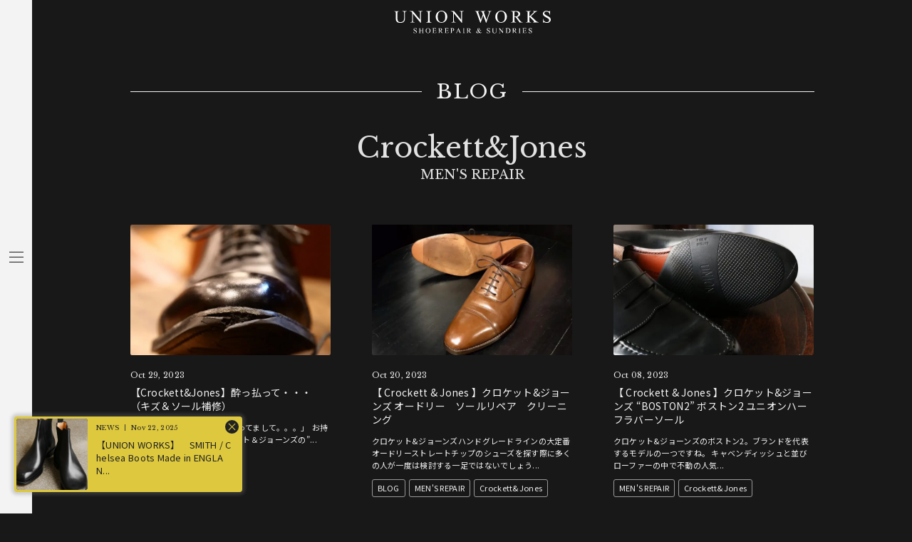

--- FILE ---
content_type: text/html; charset=UTF-8
request_url: https://www.union-works.co.jp/category/blog/mens-repair/crockettjones/page/2/
body_size: 12785
content:
<!DOCTYPE html>
<html lang="ja">
<head>
<meta charset="UTF-8">
<meta name="viewport" content="width=1200">


<title>Crockett&amp;Jones｜ユニオンワークス [ 靴修理、鞄修理 ]</title>
<meta name="description" content="UNION WORKS ユニオンワークス　東京：青山、銀座、新宿　神奈川：横浜、高津で革靴（メンズ・レディース）と鞄の修理と販売を行っております。ヒール（かかと）の修理、オールソール（靴底の張り替え）、サイズの調整など、鞄や革小物の修理もご相談ください。" />
<meta property="og:url" content="https://www.union-works.co.jp/category/blog/mens-repair/crockettjones/">
<meta property="og:title" content="Crockett&amp;Jones｜ユニオンワークス [ 靴修理、鞄修理 ]">
<meta property="og:image" content="https://www.union-works.co.jp/image/og.jpg">
<meta property="og:type" content="article">
<meta property="og:description" content="UNION WORKS ユニオンワークス　東京：青山、銀座、新宿　神奈川：横浜、高津で革靴（メンズ・レディース）と鞄の修理と販売を行っております。ヒール（かかと）の修理、オールソール（靴底の張り替え）、サイズの調整など、鞄や革小物の修理もご相談ください。">
<meta property="og:site_name" content="UNION WORKS｜ユニオンワークス [ 靴修理、鞄修理 ]" />

<meta name="twitter:card" content="summary_large_image">
<meta name="twitter:site" content="@unionworks1996">

<link rel="icon" href="/image/favicon32.png" sizes="32x32"/>
<link rel="icon" href="/image/favicon192.png" sizes="192x192"/>
<link rel="apple-touch-icon" href="/image/favicon180.png"/>
<meta name="msapplication-TileImage" content="/image/favicon270.png"/>

<meta name='robots' content='max-image-preview:large' />
	<style>img:is([sizes="auto" i], [sizes^="auto," i]) { contain-intrinsic-size: 3000px 1500px }</style>
	<link rel='dns-prefetch' href='//www.googletagmanager.com' />
<style id='classic-theme-styles-inline-css' type='text/css'>
/*! This file is auto-generated */
.wp-block-button__link{color:#fff;background-color:#32373c;border-radius:9999px;box-shadow:none;text-decoration:none;padding:calc(.667em + 2px) calc(1.333em + 2px);font-size:1.125em}.wp-block-file__button{background:#32373c;color:#fff;text-decoration:none}
</style>
<style id='global-styles-inline-css' type='text/css'>
:root{--wp--preset--aspect-ratio--square: 1;--wp--preset--aspect-ratio--4-3: 4/3;--wp--preset--aspect-ratio--3-4: 3/4;--wp--preset--aspect-ratio--3-2: 3/2;--wp--preset--aspect-ratio--2-3: 2/3;--wp--preset--aspect-ratio--16-9: 16/9;--wp--preset--aspect-ratio--9-16: 9/16;--wp--preset--color--black: #000000;--wp--preset--color--cyan-bluish-gray: #abb8c3;--wp--preset--color--white: #ffffff;--wp--preset--color--pale-pink: #f78da7;--wp--preset--color--vivid-red: #cf2e2e;--wp--preset--color--luminous-vivid-orange: #ff6900;--wp--preset--color--luminous-vivid-amber: #fcb900;--wp--preset--color--light-green-cyan: #7bdcb5;--wp--preset--color--vivid-green-cyan: #00d084;--wp--preset--color--pale-cyan-blue: #8ed1fc;--wp--preset--color--vivid-cyan-blue: #0693e3;--wp--preset--color--vivid-purple: #9b51e0;--wp--preset--gradient--vivid-cyan-blue-to-vivid-purple: linear-gradient(135deg,rgba(6,147,227,1) 0%,rgb(155,81,224) 100%);--wp--preset--gradient--light-green-cyan-to-vivid-green-cyan: linear-gradient(135deg,rgb(122,220,180) 0%,rgb(0,208,130) 100%);--wp--preset--gradient--luminous-vivid-amber-to-luminous-vivid-orange: linear-gradient(135deg,rgba(252,185,0,1) 0%,rgba(255,105,0,1) 100%);--wp--preset--gradient--luminous-vivid-orange-to-vivid-red: linear-gradient(135deg,rgba(255,105,0,1) 0%,rgb(207,46,46) 100%);--wp--preset--gradient--very-light-gray-to-cyan-bluish-gray: linear-gradient(135deg,rgb(238,238,238) 0%,rgb(169,184,195) 100%);--wp--preset--gradient--cool-to-warm-spectrum: linear-gradient(135deg,rgb(74,234,220) 0%,rgb(151,120,209) 20%,rgb(207,42,186) 40%,rgb(238,44,130) 60%,rgb(251,105,98) 80%,rgb(254,248,76) 100%);--wp--preset--gradient--blush-light-purple: linear-gradient(135deg,rgb(255,206,236) 0%,rgb(152,150,240) 100%);--wp--preset--gradient--blush-bordeaux: linear-gradient(135deg,rgb(254,205,165) 0%,rgb(254,45,45) 50%,rgb(107,0,62) 100%);--wp--preset--gradient--luminous-dusk: linear-gradient(135deg,rgb(255,203,112) 0%,rgb(199,81,192) 50%,rgb(65,88,208) 100%);--wp--preset--gradient--pale-ocean: linear-gradient(135deg,rgb(255,245,203) 0%,rgb(182,227,212) 50%,rgb(51,167,181) 100%);--wp--preset--gradient--electric-grass: linear-gradient(135deg,rgb(202,248,128) 0%,rgb(113,206,126) 100%);--wp--preset--gradient--midnight: linear-gradient(135deg,rgb(2,3,129) 0%,rgb(40,116,252) 100%);--wp--preset--font-size--small: 13px;--wp--preset--font-size--medium: 20px;--wp--preset--font-size--large: 36px;--wp--preset--font-size--x-large: 42px;--wp--preset--spacing--20: 0.44rem;--wp--preset--spacing--30: 0.67rem;--wp--preset--spacing--40: 1rem;--wp--preset--spacing--50: 1.5rem;--wp--preset--spacing--60: 2.25rem;--wp--preset--spacing--70: 3.38rem;--wp--preset--spacing--80: 5.06rem;--wp--preset--shadow--natural: 6px 6px 9px rgba(0, 0, 0, 0.2);--wp--preset--shadow--deep: 12px 12px 50px rgba(0, 0, 0, 0.4);--wp--preset--shadow--sharp: 6px 6px 0px rgba(0, 0, 0, 0.2);--wp--preset--shadow--outlined: 6px 6px 0px -3px rgba(255, 255, 255, 1), 6px 6px rgba(0, 0, 0, 1);--wp--preset--shadow--crisp: 6px 6px 0px rgba(0, 0, 0, 1);}:where(.is-layout-flex){gap: 0.5em;}:where(.is-layout-grid){gap: 0.5em;}body .is-layout-flex{display: flex;}.is-layout-flex{flex-wrap: wrap;align-items: center;}.is-layout-flex > :is(*, div){margin: 0;}body .is-layout-grid{display: grid;}.is-layout-grid > :is(*, div){margin: 0;}:where(.wp-block-columns.is-layout-flex){gap: 2em;}:where(.wp-block-columns.is-layout-grid){gap: 2em;}:where(.wp-block-post-template.is-layout-flex){gap: 1.25em;}:where(.wp-block-post-template.is-layout-grid){gap: 1.25em;}.has-black-color{color: var(--wp--preset--color--black) !important;}.has-cyan-bluish-gray-color{color: var(--wp--preset--color--cyan-bluish-gray) !important;}.has-white-color{color: var(--wp--preset--color--white) !important;}.has-pale-pink-color{color: var(--wp--preset--color--pale-pink) !important;}.has-vivid-red-color{color: var(--wp--preset--color--vivid-red) !important;}.has-luminous-vivid-orange-color{color: var(--wp--preset--color--luminous-vivid-orange) !important;}.has-luminous-vivid-amber-color{color: var(--wp--preset--color--luminous-vivid-amber) !important;}.has-light-green-cyan-color{color: var(--wp--preset--color--light-green-cyan) !important;}.has-vivid-green-cyan-color{color: var(--wp--preset--color--vivid-green-cyan) !important;}.has-pale-cyan-blue-color{color: var(--wp--preset--color--pale-cyan-blue) !important;}.has-vivid-cyan-blue-color{color: var(--wp--preset--color--vivid-cyan-blue) !important;}.has-vivid-purple-color{color: var(--wp--preset--color--vivid-purple) !important;}.has-black-background-color{background-color: var(--wp--preset--color--black) !important;}.has-cyan-bluish-gray-background-color{background-color: var(--wp--preset--color--cyan-bluish-gray) !important;}.has-white-background-color{background-color: var(--wp--preset--color--white) !important;}.has-pale-pink-background-color{background-color: var(--wp--preset--color--pale-pink) !important;}.has-vivid-red-background-color{background-color: var(--wp--preset--color--vivid-red) !important;}.has-luminous-vivid-orange-background-color{background-color: var(--wp--preset--color--luminous-vivid-orange) !important;}.has-luminous-vivid-amber-background-color{background-color: var(--wp--preset--color--luminous-vivid-amber) !important;}.has-light-green-cyan-background-color{background-color: var(--wp--preset--color--light-green-cyan) !important;}.has-vivid-green-cyan-background-color{background-color: var(--wp--preset--color--vivid-green-cyan) !important;}.has-pale-cyan-blue-background-color{background-color: var(--wp--preset--color--pale-cyan-blue) !important;}.has-vivid-cyan-blue-background-color{background-color: var(--wp--preset--color--vivid-cyan-blue) !important;}.has-vivid-purple-background-color{background-color: var(--wp--preset--color--vivid-purple) !important;}.has-black-border-color{border-color: var(--wp--preset--color--black) !important;}.has-cyan-bluish-gray-border-color{border-color: var(--wp--preset--color--cyan-bluish-gray) !important;}.has-white-border-color{border-color: var(--wp--preset--color--white) !important;}.has-pale-pink-border-color{border-color: var(--wp--preset--color--pale-pink) !important;}.has-vivid-red-border-color{border-color: var(--wp--preset--color--vivid-red) !important;}.has-luminous-vivid-orange-border-color{border-color: var(--wp--preset--color--luminous-vivid-orange) !important;}.has-luminous-vivid-amber-border-color{border-color: var(--wp--preset--color--luminous-vivid-amber) !important;}.has-light-green-cyan-border-color{border-color: var(--wp--preset--color--light-green-cyan) !important;}.has-vivid-green-cyan-border-color{border-color: var(--wp--preset--color--vivid-green-cyan) !important;}.has-pale-cyan-blue-border-color{border-color: var(--wp--preset--color--pale-cyan-blue) !important;}.has-vivid-cyan-blue-border-color{border-color: var(--wp--preset--color--vivid-cyan-blue) !important;}.has-vivid-purple-border-color{border-color: var(--wp--preset--color--vivid-purple) !important;}.has-vivid-cyan-blue-to-vivid-purple-gradient-background{background: var(--wp--preset--gradient--vivid-cyan-blue-to-vivid-purple) !important;}.has-light-green-cyan-to-vivid-green-cyan-gradient-background{background: var(--wp--preset--gradient--light-green-cyan-to-vivid-green-cyan) !important;}.has-luminous-vivid-amber-to-luminous-vivid-orange-gradient-background{background: var(--wp--preset--gradient--luminous-vivid-amber-to-luminous-vivid-orange) !important;}.has-luminous-vivid-orange-to-vivid-red-gradient-background{background: var(--wp--preset--gradient--luminous-vivid-orange-to-vivid-red) !important;}.has-very-light-gray-to-cyan-bluish-gray-gradient-background{background: var(--wp--preset--gradient--very-light-gray-to-cyan-bluish-gray) !important;}.has-cool-to-warm-spectrum-gradient-background{background: var(--wp--preset--gradient--cool-to-warm-spectrum) !important;}.has-blush-light-purple-gradient-background{background: var(--wp--preset--gradient--blush-light-purple) !important;}.has-blush-bordeaux-gradient-background{background: var(--wp--preset--gradient--blush-bordeaux) !important;}.has-luminous-dusk-gradient-background{background: var(--wp--preset--gradient--luminous-dusk) !important;}.has-pale-ocean-gradient-background{background: var(--wp--preset--gradient--pale-ocean) !important;}.has-electric-grass-gradient-background{background: var(--wp--preset--gradient--electric-grass) !important;}.has-midnight-gradient-background{background: var(--wp--preset--gradient--midnight) !important;}.has-small-font-size{font-size: var(--wp--preset--font-size--small) !important;}.has-medium-font-size{font-size: var(--wp--preset--font-size--medium) !important;}.has-large-font-size{font-size: var(--wp--preset--font-size--large) !important;}.has-x-large-font-size{font-size: var(--wp--preset--font-size--x-large) !important;}
:where(.wp-block-post-template.is-layout-flex){gap: 1.25em;}:where(.wp-block-post-template.is-layout-grid){gap: 1.25em;}
:where(.wp-block-columns.is-layout-flex){gap: 2em;}:where(.wp-block-columns.is-layout-grid){gap: 2em;}
:root :where(.wp-block-pullquote){font-size: 1.5em;line-height: 1.6;}
</style>
<link rel='stylesheet' id='contact-form-7-css' href='https://www.union-works.co.jp/cp-bin/tool/wp-content/plugins/contact-form-7/includes/css/styles.css?ver=6.0.6' type='text/css' media='all' />

<!-- Site Kit によって追加された Google タグ（gtag.js）スニペット -->
<!-- Google アナリティクス スニペット (Site Kit が追加) -->
<script type="text/javascript" src="https://www.googletagmanager.com/gtag/js?id=GT-5NTCLT8Z" id="google_gtagjs-js" async></script>
<script type="text/javascript" id="google_gtagjs-js-after">
/* <![CDATA[ */
window.dataLayer = window.dataLayer || [];function gtag(){dataLayer.push(arguments);}
gtag("set","linker",{"domains":["www.union-works.co.jp"]});
gtag("js", new Date());
gtag("set", "developer_id.dZTNiMT", true);
gtag("config", "GT-5NTCLT8Z");
/* ]]> */
</script>
<link rel="https://api.w.org/" href="https://www.union-works.co.jp/wp-json/" /><link rel="alternate" title="JSON" type="application/json" href="https://www.union-works.co.jp/wp-json/wp/v2/categories/76" /><meta name="generator" content="Site Kit by Google 1.170.0" /><meta name="google-site-verification" content="flyMmiMKi6SHXlm3_XDYL7LJXzlKGhCXY80srcAhXd4">
<link href="/styles/basic.css?124" rel="stylesheet" />
<link href="/styles/style.css?124" rel="stylesheet" />
<link href="/styles/pc.css?124" rel="stylesheet"/>
<link href="/styles/article_pc.css?124" rel="stylesheet"/>

<!-- Google tag (gtag.js) -->
<script async src="https://www.googletagmanager.com/gtag/js?id=G-ZFGSWD2RLQ"></script>
<script>
  window.dataLayer = window.dataLayer || [];
  function gtag(){dataLayer.push(arguments);}
  gtag('js', new Date());

  gtag('config', 'G-ZFGSWD2RLQ');
</script>

<link rel="preconnect" href="https://fonts.googleapis.com">
<link rel="preconnect" href="https://fonts.gstatic.com" crossorigin>
<link href="https://fonts.googleapis.com/css2?family=Libre+Baskerville&family=Noto+Sans+JP:wght@400;500&display=swap" rel="stylesheet">

</head>

<body class="article news list crockettjones">
<div class="wrapper" id="wrapper">

<div class="block-notice " >

<div class="box-news-list inview fib id-57114">
<a href="https://www.union-works.co.jp/blog/information/57114/"><div class="block-image"><img class="lazyload" src="[data-uri]" data-src="/cp-bin/tool/wp-content/upload/2025/11/01234360-768x512.jpeg" /></div>
<div class="block-title">
<div class="block-title-date"><p class="en">Nov 22, 2025</p></div>
<h2><span>【UNION WORKS】　SMITH / Chelsea Boots Made in ENGLAND</span></h2>
</div>
<div class="block-text "><p>
高騰し続ける英国靴の中で、「手が届く一足」をつくりたい。その想いから生まれたUNIONWORKSオリジナルシリーズ。前回のJERMYN、RE...</p>
</div></a>
<div class="block-news-list-category ">
<ul class="box-category"><li><a href="https://www.union-works.co.jp/category/blog/information/">INFORMATION</a></li><li><a href="https://www.union-works.co.jp/category/blog/">BLOG</a></li><li><a href="https://www.union-works.co.jp/category/blog/brand/union-works-original/">Union Works Original</a></li></ul></div>

</div></div>
<style>.shop .block-shop-info-comment {padding-bottom: 10rem;}</style>

<header class="header">

<div class="block-hamburger-pc pc">
<div class="hamburger"><div class="box"><span></span><span></span><span></span></div></div>
</div>

</header>

<nav id="spnav" class="spnav">
<div class="spnav-inner">

<div class="block-hamburger ">
<div class="hamburger"><div class="box"><span></span><span></span><span></span></div></div>
</div>

<div class="block">

<div class="inner ">


<div class="block-menu-contents">

<h2 class="logo"><a href="/"><img src="/image/logo_b.svg" width="360" class="pc2"><img src="/image/logo_b_sp.svg" class="sp2"></a></h2>

<div class="box-menu-contents ">
<div class="menu-contents gd2s">

<div class="menu-contents1">
<h2 class="en">REPAIR</h2>
<ul>
<li class="menu-repair-mens"><a href="/repairs/mens/"><span class="en">MENS</span></a></li>
<li class="menu-repair-ladies"><a href="/repairs/ladies/"><span class="en">LADIES</span></a></li>
<li class="menu-repair-bag"><a href="/repairs/bag/"><span class="en">BAG&OTHERS</span></a></li>
<li class="menu-repair mt3 mt3s"><a href="/order_shop/"><span>来店の場合</span></a></li>
<li class="menu-repair"><a href="/order_delivery/"><span>配送の場合</span></a></li>
<li class="menu-repair"><a href="/contact/"><span>お問い合わせ</span></a></li>
<li class="menu-repair"><a href="https://union-works.my.salesforce-sites.com/" target="_blank"><span>カスタマー登録</span></a></li>
</ul>
</div>

<div class="menu-contents2">
<h2 class="en">BRAND</h2>
<ul class="en">
<li class="menu-onlinestore mb3 mb3s"><a href="https://unionworks.official.ec" target="_blank"><span>ONLINE STORE</span></a></li>

<li class="menu-brand"><a href="https://www.union-works.co.jp/brand/trickers/"><span>Tricker&#8217;s</span></a></li>
<li class="menu-brand"><a href="https://www.union-works.co.jp/brand/gzianogirling/"><span>GAZIANO&#038;GIRLING</span></a></li>
<li class="menu-brand"><a href="https://www.union-works.co.jp/brand/schnieder-riding-boots/"><span>SCHNIEDER RIDING BOOTS</span></a></li>
<li class="menu-brand"><a href="https://www.union-works.co.jp/brand/joseph-cheaney/"><span>JOSEPH CHEANEY</span></a></li>
<li class="menu-brand"><a href="https://www.union-works.co.jp/brand/sanders/"><span>SANDERS</span></a></li>
<li class="menu-brand"><a href="https://www.union-works.co.jp/brand/whites-boots/"><span>White&#8217;s Boots</span></a></li>
<li class="menu-brand"><a href="https://www.union-works.co.jp/brand/rutherfords/"><span>Rutherfords</span></a></li>
<li class="menu-brand"><a href="https://www.union-works.co.jp/brand/union-works-original/"><span>Union Works Original</span></a></li>
<li class="menu-brand"><a href="https://www.union-works.co.jp/brand/clothing-others/"><span>Clothing &#038; Others</span></a></li>
</ul>
</div>

<div class="menu-contents3">
<h2 class="en">OUR SHOP</h2>
<ul class="en">
<li class="menu-ourshop"><a href="/shibuya/"><span>SHIBUYA, </span><span class="sss ss_s">TOKYO</span></a></li>
<li class="menu-ourshop"><a href="/aoyama/"><span>AOYAMA, </span><span class="sss ss_s">TOKYO</span></a></li>
<li class="menu-ourshop"><a href="/ginza/"><span>GINZA, </span><span class="sss ss_s">TOKYO</span></a></li>
<li class="menu-ourshop"><a href="/shinjuku/"><span>SHINJUKU, </span><span class="sss ss_s">TOKYO</span></a></li>
<li class="menu-ourshop"><a href="/yokohama/"><span>YOKOHAMA, </span><span class="sss ss_s">KANAGAWA</span></a></li>
<li class="menu-ourshop"><a href="/takatsu/"><span>TAKATSU, </span><span class="sss ss_s">KANAGAWA</span></a></li>
</ul>
</div>

<div class="menu-contents4">
<ul class="en">
<li class="menu-about_us"><a href="/about_us/"><span>ABOUT US</span></a></li>
<li class="menu-blog"><a href="/category/blog/"><span>BLOG</span></a></li>
<li class="menu-contact"><a href="/contact_us/"><span>CONTACT</span></a></li>
<li class="menu-purchase_consignment_sales"><a href="/purchase_consignment_sales/"><span>PURCHASE &AMP; <br />CONSIGNMENT SALES</span></a></li>
<li class="menu-privacy_policy"><a href="/privacy_policy/"><span>PRIVACY POLICY</span></a></li>
</ul>

<div class="menu-sns mt3">
<ul class="en">
	<li class="menu-sns-instagram"><a href="https://www.instagram.com/unionworks_shoerepair/" target="_blank"><svg version="1.1" id="facebook.svg" xmlns="http://www.w3.org/2000/svg" xmlns:xlink="http://www.w3.org/1999/xlink" x="0px" y="0px" viewBox="0 0 113.4 113.4" style="enable-background:new 0 0 113.4 113.4;" xml:space="preserve"><g style="fill:#111;"><path d="M56.7,10.2c15.1,0,16.9,0.1,22.9,0.3c3.6,0,7.1,0.7,10.5,1.9c4.9,1.9,8.9,5.8,10.8,10.8c1.2,3.4,1.9,6.9,1.9,10.5c0.3,6,0.4,7.8,0.4,22.9s-0.1,16.9-0.4,22.9c0,3.6-0.7,7.1-1.9,10.5c-2,4.9-5.9,8.8-10.8,10.7c-3.4,1.3-6.9,1.9-10.5,1.9c-6,0.3-7.8,0.3-22.9,0.3s-16.9-0.1-22.9-0.3c-3.6,0-7.2-0.7-10.6-1.9c-2.5-0.9-4.7-2.4-6.5-4.2c-1.9-1.8-3.3-4.1-4.2-6.5c-1.2-3.4-1.9-6.9-2-10.5c-0.2-6-0.3-7.8-0.3-22.9s0.1-16.9,0.3-22.9c0.1-3.6,0.7-7.1,2-10.5c0.9-2.4,2.4-4.7,4.2-6.5c1.8-1.9,4-3.3,6.5-4.2c3.4-1.2,7-1.9,10.6-1.9C39.8,10.3,41.6,10.2,56.7,10.2 M56.7,0C41.3,0,39.4,0.1,33.3,0.3c-4.7,0.1-9.4,1-13.8,2.6C11.9,6,5.9,12,2.9,19.6c-1.6,4.4-2.5,9-2.6,13.7c-0.2,6-0.3,8-0.3,23.4S0.1,74,0.3,80.1c0.1,4.7,1,9.3,2.6,13.8c3,7.6,9,13.6,16.6,16.6c4.4,1.6,9.1,2.5,13.8,2.6c6,0.3,7.9,0.3,23.4,0.3S74,113.3,80,113c4.7-0.1,9.4-1,13.8-2.6c7.6-3,13.7-9,16.6-16.6c1.6-4.4,2.5-9,2.6-13.8c0.3-6,0.4-8,0.4-23.3c0-15.4-0.1-17.3-0.4-23.4c-0.1-4.7-0.9-9.3-2.6-13.7c-3-7.6-9-13.6-16.6-16.6c-4.4-1.7-9-2.6-13.8-2.7C74,0.1,72.1,0,56.7,0L56.7,0z M56.7,27.6c-16.1,0-29.1,13-29.2,29.1c0,16.1,13,29.1,29.1,29.1s29.1-13,29.2-29.1l0,0C85.8,40.6,72.8,27.6,56.7,27.6L56.7,27.6zM56.7,75.5c-10.4,0-18.9-8.4-18.9-18.9c0-10.4,8.5-18.9,18.9-18.9s18.9,8.4,18.9,18.9C75.6,67.1,67.1,75.5,56.7,75.5L56.7,75.5L56.7,75.5L56.7,75.5z M86.9,19.6c3.8,0,6.8,3,6.8,6.8s-3,6.8-6.8,6.8s-6.8-3-6.8-6.8S83.2,19.6,86.9,19.6L86.9,19.6z"/></g></svg><span>@unionworks_shoerepair</span></a></li>
	<li><a href="https://x.com/unionworks1996" target="_blank"><svg version="1.1" id="レイヤー_1" xmlns="http://www.w3.org/2000/svg" xmlns:xlink="http://www.w3.org/1999/xlink" x="0px"
	 y="0px" viewBox="0 0 1200 1227" style="enable-background:new 0 0 1200 1227;" xml:space="preserve"><g style="fill:#111;"><path d="M714.2,519.3L1160.9,0H1055L667.1,450.9L357.3,0H0l468.5,681.8L0,1226.4h105.9l409.6-476.2l327.2,476.2H1200L714.2,519.3
	L714.2,519.3z M569.2,687.8l-47.5-67.9L144,79.7h162.6l304.8,436l47.5,67.9l396.2,566.7H892.5L569.2,687.8L569.2,687.8z"/></g></svg><span>@unionworks1996</span></a></li>
	<li><a href="https://www.facebook.com/unionworks1996/" target="_blank"><svg version="1.1" id="facebook.svg" xmlns="http://www.w3.org/2000/svg" xmlns:xlink="http://www.w3.org/1999/xlink" x="0px" y="0px" viewBox="0 0 113.4 113.4" style="enable-background:new 0 0 113.4 113.4;" xml:space="preserve"><g style="fill:#111;"><path d="M56.7,0.9C25.7,0.9,0.5,26,0.5,57c0,28,20.5,51.3,47.4,55.5V73.3H33.7V57H48V44.7c0-14.1,8.4-21.8,21.2-21.8c6.1,0,12.6,1.1,12.6,1.1v13.8h-7.1c-7,0-9.2,4.3-9.2,8.8V57H81l-2.5,16.2h-13v39.2c26.8-4.2,47.4-27.4,47.4-55.5C112.8,26,87.7,0.9,56.7,0.9z"/></g></svg><span>@unionworks1996</span></a></li>
</ul>
</div>

</div>

</div>


</div>
</div>

</div>

</div>

</div><!-- spnav-inner -->

</nav>

<div class="container">

<div class="contents">

<main class="main" id="main">

<div class="head-logo"><a href="/"><img src="/image/logo.svg" width="240" alt="UNION WORKS"></a></div>

<div class="title en" id="title">
<div class="inner">
<h2><a href="/category/blog/">BLOG</a></h2>
<h1>
Crockett&amp;Jones<div>MEN'S REPAIR</div></h1>
</div>
</div>

<article class="news-list gd1s">


<div class="block-news-list">

<div class="box-news-list inview fib id-40618">
<a href="https://www.union-works.co.jp/blog/40618/"><div class="block-image"><img class="lazyload" src="[data-uri]" data-src="/cp-bin/tool/wp-content/upload/2023/10/IMG_7665-768x512.jpeg" /></div>
<div class="block-title">
<div class="block-title-date"><p class="en">Oct 29, 2023</p></div>
<h2><span>【Crockett&amp;Jones】酔っ払って・・・　（キズ＆ソール補修）</span></h2>
</div>
<div class="block-text "><p>
&nbsp;&nbsp;「今朝見たらこんな状態になってまして。。。」&nbsp;&nbsp;お持込いただきましたのはクロケット＆ジョーンズの”...</p>
</div></a>
<div class="block-news-list-category ">
<ul class="box-category"><li><a href="https://www.union-works.co.jp/category/blog/">BLOG</a></li><li><a href="https://www.union-works.co.jp/category/blog/mens-repair/crockettjones/">Crockett&amp;Jones</a></li></ul></div>

</div>
<div class="box-news-list inview fib id-40414">
<a href="https://www.union-works.co.jp/blog/40414/"><div class="block-image"><img class="lazyload" src="[data-uri]" data-src="/cp-bin/tool/wp-content/upload/2023/10/C471AF44-EEDA-49F6-AD1D-8DCCAA22CB37.jpeg" /></div>
<div class="block-title">
<div class="block-title-date"><p class="en">Oct 20, 2023</p></div>
<h2><span>【 Crockett &amp; Jones 】クロケット&amp;ジョーンズ  オードリー　ソールリペア　クリーニング</span></h2>
</div>
<div class="block-text "><p>
クロケット&amp;ジョーンズハンドグレードラインの大定番オードリーストレートチップのシューズを探す際に多くの人が一度は検討する一足ではないでしょう...</p>
</div></a>
<div class="block-news-list-category ">
<ul class="box-category"><li><a href="https://www.union-works.co.jp/category/blog/">BLOG</a></li><li><a href="https://www.union-works.co.jp/category/blog/mens-repair/">MEN'S REPAIR</a></li><li><a href="https://www.union-works.co.jp/category/blog/mens-repair/crockettjones/">Crockett&amp;Jones</a></li></ul></div>

</div>
<div class="box-news-list inview fib id-40089">
<a href="https://www.union-works.co.jp/blog/mens-repair/40089/"><div class="block-image"><img class="lazyload" src="[data-uri]" data-src="/cp-bin/tool/wp-content/upload/2023/10/8B7907F6-8275-4C45-8858-444FFBB7FCC9-768x512.jpeg" /></div>
<div class="block-title">
<div class="block-title-date"><p class="en">Oct 08, 2023</p></div>
<h2><span>【 Crockett &amp; Jones 】クロケット&amp;ジョーンズ &#8220;BOSTON2&#8221; ボストン2 ユニオンハーフラバーソール</span></h2>
</div>
<div class="block-text "><p>
クロケット&amp;ジョーンズのボストン2。ブランドを代表するモデルの一つですね。&nbsp;キャベンディッシュと並びローファーの中で不動の人気...</p>
</div></a>
<div class="block-news-list-category ">
<ul class="box-category"><li><a href="https://www.union-works.co.jp/category/blog/mens-repair/">MEN'S REPAIR</a></li><li><a href="https://www.union-works.co.jp/category/blog/mens-repair/crockettjones/">Crockett&amp;Jones</a></li></ul></div>

</div>
<div class="box-news-list inview fib id-39348">
<a href="https://www.union-works.co.jp/blog/39348/"><div class="block-image"><img class="lazyload" src="[data-uri]" data-src="/cp-bin/tool/wp-content/upload/2023/09/IMG_6827-768x512.jpeg" /></div>
<div class="block-title">
<div class="block-title-date"><p class="en">Sep 08, 2023</p></div>
<h2><span>【Crockett &amp; Jones】パイピング補修 ＋ カウンターライニング補修</span></h2>
</div>
<div class="block-text "><p>
本日はパイピング補修についてご紹介します。&nbsp;お持ち込みいただいたのはクロケット＆ジョーンズのプレーントゥダービー。&nbsp;&nbs...</p>
</div></a>
<div class="block-news-list-category ">
<ul class="box-category"><li><a href="https://www.union-works.co.jp/category/blog/">BLOG</a></li><li><a href="https://www.union-works.co.jp/category/blog/mens-repair/crockettjones/">Crockett&amp;Jones</a></li></ul></div>

</div>
<div class="box-news-list inview fib id-38906">
<a href="https://www.union-works.co.jp/blog/38906/"><div class="block-image"><img class="lazyload" src="[data-uri]" data-src="/cp-bin/tool/wp-content/upload/2023/08/5831E4ED-5F55-426F-AD5A-C006B333AAF7.jpeg" /></div>
<div class="block-title">
<div class="block-title-date"><p class="en">Aug 21, 2023</p></div>
<h2><span>【 Crockett &amp; Jones 】クロケット&amp;ジョーンズ  オールソール　ポリッシュ</span></h2>
</div>
<div class="block-text "><p>
クロケット＆ジョーンズを代表する一足“ボストン2”“ボストン&#8221;で使用されるラストよりも小ぶりなヒールカップでフィット感の良いラストを...</p>
</div></a>
<div class="block-news-list-category ">
<ul class="box-category"><li><a href="https://www.union-works.co.jp/category/blog/">BLOG</a></li><li><a href="https://www.union-works.co.jp/category/blog/mens-repair/">MEN'S REPAIR</a></li><li><a href="https://www.union-works.co.jp/category/blog/mens-repair/crockettjones/">Crockett&amp;Jones</a></li></ul></div>

</div>
<div class="box-news-list inview fib id-38181">
<a href="https://www.union-works.co.jp/blog/38181/"><div class="block-image"><img class="lazyload" src="[data-uri]" data-src="/cp-bin/tool/wp-content/upload/2023/07/IMG_5464-768x512.jpeg" /></div>
<div class="block-title">
<div class="block-title-date"><p class="en">Jul 17, 2023</p></div>
<h2><span>【Crockett&amp;Jones】パイピング補修＆カウンターライニング補修</span></h2>
</div>
<div class="block-text "><p>
本日はスリッポンのパイピングとカウンターライニングの補修についてご紹介します。&nbsp;&nbsp;お持込いただいた靴はクロケット＆ジョーンズの...</p>
</div></a>
<div class="block-news-list-category ">
<ul class="box-category"><li><a href="https://www.union-works.co.jp/category/blog/">BLOG</a></li><li><a href="https://www.union-works.co.jp/category/blog/mens-repair/crockettjones/">Crockett&amp;Jones</a></li></ul></div>

</div>
<div class="box-news-list inview fib id-36089">
<a href="https://www.union-works.co.jp/blog/36089/"><div class="block-image"><img class="lazyload" src="[data-uri]" data-src="/cp-bin/tool/wp-content/upload/2023/03/C7BC045D-1118-4BA9-8E82-5453D176CD58-768x512.jpeg" /></div>
<div class="block-title">
<div class="block-title-date"><p class="en">Mar 30, 2023</p></div>
<h2><span>【Crockett&amp;Jones】City Sole オールソール シティソール</span></h2>
</div>
<div class="block-text "><p>
今回お修理するのはこちらの靴です。&nbsp;&nbsp;クロケットアンドジョーンズのセミブローグシューズ。全体的にヤレた印象。引きで見てもよく...</p>
</div></a>
<div class="block-news-list-category ">
<ul class="box-category"><li><a href="https://www.union-works.co.jp/category/blog/">BLOG</a></li><li><a href="https://www.union-works.co.jp/category/blog/mens-repair/crockettjones/">Crockett&amp;Jones</a></li></ul></div>

</div>
<div class="box-news-list inview fib id-34984">
<a href="https://www.union-works.co.jp/blog/mens-repair/34984/"><div class="block-image"><img class="lazyload" src="[data-uri]" data-src="/cp-bin/tool/wp-content/upload/2023/01/1CEAA522-7623-43E1-A31E-1D40360BE09B-768x512.jpeg" /></div>
<div class="block-title">
<div class="block-title-date"><p class="en">Feb 17, 2023</p></div>
<h2><span>【 Crockett &amp; Jones 】クロケット&amp;ジョーンズ リッチモンド ハーフラバーソール&amp;ヴィンテージスティール&amp;サイズ調整</span></h2>
</div>
<div class="block-text "><p>
クロケット&amp;ジョーンズのリッチモンド。アンライニング仕様のこのモデルは履き心地の良さが特徴的。アウトソールはシングルレザーソール。まだあ...</p>
</div></a>
<div class="block-news-list-category ">
<ul class="box-category"><li><a href="https://www.union-works.co.jp/category/blog/mens-repair/">MEN'S REPAIR</a></li><li><a href="https://www.union-works.co.jp/category/blog/mens-repair/crockettjones/">Crockett&amp;Jones</a></li></ul></div>

</div>
<div class="box-news-list inview fib id-34427">
<a href="https://www.union-works.co.jp/blog/information/34427/"><div class="block-image"><img class="lazyload" src="[data-uri]" data-src="/cp-bin/tool/wp-content/upload/2022/11/IMG_1243-768x512.jpg" /></div>
<div class="block-title">
<div class="block-title-date"><p class="en">Nov 17, 2022</p></div>
<h2><span>ソール交換と染み抜きと中敷の加工</span></h2>
</div>
<div class="block-text "><p>
11月20日(日)弊社青山店にてイベント開催いたします！詳細はコチラのブログをご確認下さい↓第6回シューホリック買取&amp;予約試着会を開催しま...</p>
</div></a>
<div class="block-news-list-category ">
<ul class="box-category"><li><a href="https://www.union-works.co.jp/category/blog/information/">INFORMATION</a></li><li><a href="https://www.union-works.co.jp/category/blog/mens-repair/">MEN'S REPAIR</a></li><li><a href="https://www.union-works.co.jp/category/blog/shoecare/">SHOE CARE</a></li><li><a href="https://www.union-works.co.jp/category/blog/mens-repair/crockettjones/">Crockett&amp;Jones</a></li><li><a href="https://www.union-works.co.jp/category/blog/mens-repair/all-soles/">ALL SOLES</a></li></ul></div>

</div>
<div class="box-news-list inview fib id-34315">
<a href="https://www.union-works.co.jp/blog/mens-repair/34315/"><div class="block-image"><img class="lazyload" src="[data-uri]" data-src="/cp-bin/tool/wp-content/upload/2022/11/IMG_1332-768x512.jpg" /></div>
<div class="block-title">
<div class="block-title-date"><p class="en">Nov 08, 2022</p></div>
<h2><span>Crockett&amp;Jones [Resole City Sole]</span></h2>
</div>
<div class="block-text "><p>
本日水曜日ユニオンワークスは定休日です。お気を付け下さいませ。&nbsp;以前クロケットジョーンズのソール交換をご紹介致しましたが、今回も同じく...</p>
</div></a>
<div class="block-news-list-category ">
<ul class="box-category"><li><a href="https://www.union-works.co.jp/category/blog/article/%e4%bf%ae%e7%90%86%e6%9d%90%e6%96%99/">修理材料</a></li><li><a href="https://www.union-works.co.jp/category/blog/mens-repair/">MEN'S REPAIR</a></li><li><a href="https://www.union-works.co.jp/category/blog/mens-repair/crockettjones/">Crockett&amp;Jones</a></li><li><a href="https://www.union-works.co.jp/category/blog/mens-repair/all-soles/">ALL SOLES</a></li></ul></div>

</div>
<div class="box-news-list inview fib id-34094">
<a href="https://www.union-works.co.jp/blog/mens-repair/34094/"><div class="block-image"><img class="lazyload" src="[data-uri]" data-src="/cp-bin/tool/wp-content/upload/2022/10/IMG_1283-768x512.jpg" /></div>
<div class="block-title">
<div class="block-title-date"><p class="en">Oct 31, 2022</p></div>
<h2><span>Crockett&amp;Jones [Resole Plan A]</span></h2>
</div>
<div class="block-text "><p>
近頃は気温もグッと下がり始め、寒がりな我が家のネコは布団に潜り込んだまま一向に出てきません。いよいよ冬到来ですね。&nbsp;それでは修理のご紹...</p>
</div></a>
<div class="block-news-list-category ">
<ul class="box-category"><li><a href="https://www.union-works.co.jp/category/blog/mens-repair/">MEN'S REPAIR</a></li><li><a href="https://www.union-works.co.jp/category/blog/mens-repair/crockettjones/">Crockett&amp;Jones</a></li><li><a href="https://www.union-works.co.jp/category/blog/mens-repair/all-soles/">ALL SOLES</a></li></ul></div>

</div>
<div class="box-news-list inview fib id-33121">
<a href="https://www.union-works.co.jp/blog/information/33121/"><div class="block-image"><img class="lazyload" src="[data-uri]" data-src="/cp-bin/tool/wp-content/upload/2022/08/vibram9108-7.jpg" /></div>
<div class="block-title">
<div class="block-title-date"><p class="en">Oct 24, 2022</p></div>
<h2><span>新材料のご紹介　Vibram＃9108</span></h2>
</div>
<div class="block-text "><p>
ビブラム#9108ソールが、新たにラインナップに加わりました⭐︎&nbsp;クロケットやジョセフチーニーのオリジナルソールとして採用されており、既...</p>
</div></a>
<div class="block-news-list-category ">
<ul class="box-category"><li><a href="https://www.union-works.co.jp/category/blog/information/">INFORMATION</a></li><li><a href="https://www.union-works.co.jp/category/blog/article/%e4%bf%ae%e7%90%86%e6%9d%90%e6%96%99/">修理材料</a></li><li><a href="https://www.union-works.co.jp/category/blog/brand/trickers/">Tricker’s</a></li><li><a href="https://www.union-works.co.jp/category/blog/mens-repair/">MEN'S REPAIR</a></li><li><a href="https://www.union-works.co.jp/category/blog/ladies-repair/">LADIES REPAIR</a></li><li><a href="https://www.union-works.co.jp/category/blog/brand/joseph-cheaney/">Joseph Cheaney</a></li><li><a href="https://www.union-works.co.jp/category/blog/mens-repair/crockettjones/">Crockett&amp;Jones</a></li></ul></div>

</div>
<div class="box-news-list inview fib id-33863">
<a href="https://www.union-works.co.jp/blog/information/33863/"><div class="block-image"><img class="lazyload" src="[data-uri]" data-src="/cp-bin/tool/wp-content/upload/2022/10/IMG_1175-768x512.jpg" /></div>
<div class="block-title">
<div class="block-title-date"><p class="en">Oct 19, 2022</p></div>
<h2><span>New Oak Sole （ソール交換）</span></h2>
</div>
<div class="block-text "><p>
毎週水曜日はユニオンワークスの定休日です。ご利用予定だった方お気を付け下さいませ。&nbsp;前回のブログをお読みで無い方、まずはコチラをお読下さ...</p>
</div></a>
<div class="block-news-list-category ">
<ul class="box-category"><li><a href="https://www.union-works.co.jp/category/blog/article/%e4%bf%ae%e7%90%86%e6%9d%90%e6%96%99/">修理材料</a></li><li><a href="https://www.union-works.co.jp/category/blog/information/">INFORMATION</a></li><li><a href="https://www.union-works.co.jp/category/blog/mens-repair/">MEN'S REPAIR</a></li><li><a href="https://www.union-works.co.jp/category/blog/mens-repair/crockettjones/">Crockett&amp;Jones</a></li><li><a href="https://www.union-works.co.jp/category/blog/mens-repair/all-soles/">ALL SOLES</a></li></ul></div>

</div>
<div class="box-news-list inview fib id-33831">
<a href="https://www.union-works.co.jp/blog/mens-repair/33831/"><div class="block-image"><img class="lazyload" src="[data-uri]" data-src="/cp-bin/tool/wp-content/upload/2022/10/IMG_1199-768x512.jpg" /></div>
<div class="block-title">
<div class="block-title-date"><p class="en">Oct 13, 2022</p></div>
<h2><span>New British Oak Soles</span></h2>
</div>
<div class="block-text "><p>
少し前の話になりますが、『レンデンバッハ廃業』革靴に携わっている方は衝撃を受けたのではないでしょうか。JRソールといえば数多くの靴修理屋、有名シュー...</p>
</div></a>
<div class="block-news-list-category ">
<ul class="box-category"><li><a href="https://www.union-works.co.jp/category/blog/article/%e4%bf%ae%e7%90%86%e6%9d%90%e6%96%99/">修理材料</a></li><li><a href="https://www.union-works.co.jp/category/blog/mens-repair/">MEN'S REPAIR</a></li><li><a href="https://www.union-works.co.jp/category/blog/mens-repair/crockettjones/">Crockett&amp;Jones</a></li><li><a href="https://www.union-works.co.jp/category/blog/mens-repair/all-soles/">ALL SOLES</a></li></ul></div>

</div>
<div class="box-news-list inview fib id-33147">
<a href="https://www.union-works.co.jp/blog/mens-repair/33147/"><div class="block-image"><img class="lazyload" src="[data-uri]" data-src="/cp-bin/tool/wp-content/upload/2022/09/CE31D892-4F8F-412E-B749-F73B192941D1-768x512.jpeg" /></div>
<div class="block-title">
<div class="block-title-date"><p class="en">Sep 19, 2022</p></div>
<h2><span>【 Crockett &amp; Jones 】クロケット&amp;ジョーンズ ヴィンテージスティール&amp;ソックシート交換&amp;ハイシャイン</span></h2>
</div>
<div class="block-text "><p>
クロケット&amp;ジョーンズのキャップトゥ。ブラックも良いですがこちらのブラウンの色味も素敵ですね。今回はアウトソールのつま先のすり減りが気に...</p>
</div></a>
<div class="block-news-list-category ">
<ul class="box-category"><li><a href="https://www.union-works.co.jp/category/blog/mens-repair/">MEN'S REPAIR</a></li><li><a href="https://www.union-works.co.jp/category/blog/mens-repair/crockettjones/">Crockett&amp;Jones</a></li></ul></div>

</div>
<div class="box-news-list inview fib id-33278">
<a href="https://www.union-works.co.jp/blog/mens-repair/33278/"><div class="block-image"><img class="lazyload" src="[data-uri]" data-src="/cp-bin/tool/wp-content/upload/2022/09/IMG_1116-3-768x512.jpg" /></div>
<div class="block-title">
<div class="block-title-date"><p class="en">Sep 14, 2022</p></div>
<h2><span>アンラインドローファー　補修</span></h2>
</div>
<div class="block-text "><p>
毎週水曜日ユニオンワークスは定休日となります。ご来店予定だった方、お気をつけ下さい。&nbsp;最近よくお見かけするアンラインドの靴。ライニング...</p>
</div></a>
<div class="block-news-list-category ">
<ul class="box-category"><li><a href="https://www.union-works.co.jp/category/blog/mens-repair/">MEN'S REPAIR</a></li><li><a href="https://www.union-works.co.jp/category/blog/mens-repair/crockettjones/">Crockett&amp;Jones</a></li><li><a href="https://www.union-works.co.jp/category/blog/mens-repair/all-soles/">ALL SOLES</a></li><li><a href="https://www.union-works.co.jp/category/blog/mens-repair/special/">SPECIAL</a></li></ul></div>

</div>
<div class="box-news-list inview fib id-32897">
<a href="https://www.union-works.co.jp/blog/mens-repair/32897/"><div class="block-image"><img class="lazyload" src="[data-uri]" data-src="/cp-bin/tool/wp-content/upload/2022/08/3E1D896E-A01D-4D47-92CC-F24E5849CC44-768x512.jpeg" /></div>
<div class="block-title">
<div class="block-title-date"><p class="en">Sep 12, 2022</p></div>
<h2><span>【 Crockett &amp; Jones 】クロケット&amp;ジョーンズ オールソール&amp;ヴィンテージスティール</span></h2>
</div>
<div class="block-text "><p>
クロケット&amp;ジョーンズのサヴィル。同ブランドを代表するモデル『オードリー』と同じラストが採用されこちらも人気のあるモデルです。アウトソー...</p>
</div></a>
<div class="block-news-list-category ">
<ul class="box-category"><li><a href="https://www.union-works.co.jp/category/blog/mens-repair/">MEN'S REPAIR</a></li><li><a href="https://www.union-works.co.jp/category/blog/mens-repair/crockettjones/">Crockett&amp;Jones</a></li><li><a href="https://www.union-works.co.jp/category/blog/mens-repair/all-soles/">ALL SOLES</a></li></ul></div>

</div>
<div class="box-news-list inview fib id-32768">
<a href="https://www.union-works.co.jp/blog/mens-repair/32768/"><div class="block-image"><img class="lazyload" src="[data-uri]" data-src="/cp-bin/tool/wp-content/upload/2022/08/207F6AD7-F53C-4748-87AA-EC666155DC2B-768x512.jpeg" /></div>
<div class="block-title">
<div class="block-title-date"><p class="en">Aug 08, 2022</p></div>
<h2><span>【 Crockett &amp; Jones 】クロケット&amp;ジョーンズ 履き下ろす前に</span></h2>
</div>
<div class="block-text "><p>
&nbsp;8月10日から17日まで夏季休暇を頂戴いたします。ご来店の際にはご注意ください。&nbsp;2022年夏期休暇とDM特典のお知らせ...</p>
</div></a>
<div class="block-news-list-category ">
<ul class="box-category"><li><a href="https://www.union-works.co.jp/category/blog/mens-repair/">MEN'S REPAIR</a></li><li><a href="https://www.union-works.co.jp/category/blog/mens-repair/crockettjones/">Crockett&amp;Jones</a></li></ul></div>

</div>
<div class="box-news-list inview fib id-32668">
<a href="https://www.union-works.co.jp/blog/information/32668/"><div class="block-image"><img class="lazyload" src="[data-uri]" data-src="/cp-bin/tool/wp-content/upload/2022/07/IMG_0975-768x512.jpg" /></div>
<div class="block-title">
<div class="block-title-date"><p class="en">Jul 29, 2022</p></div>
<h2><span>Crockett&amp;Jones ソール交換→コマンドソール</span></h2>
</div>
<div class="block-text "><p>
今週末7月30日（土）より青山店にてセール開催を致します。少量ではありますが、小物、サンダル、ウェアなど幅広く取り揃えております。詳細は☆セールお知...</p>
</div></a>
<div class="block-news-list-category ">
<ul class="box-category"><li><a href="https://www.union-works.co.jp/category/blog/information/">INFORMATION</a></li><li><a href="https://www.union-works.co.jp/category/blog/mens-repair/">MEN'S REPAIR</a></li><li><a href="https://www.union-works.co.jp/category/blog/brand/joseph-cheaney/">Joseph Cheaney</a></li><li><a href="https://www.union-works.co.jp/category/blog/mens-repair/crockettjones/">Crockett&amp;Jones</a></li><li><a href="https://www.union-works.co.jp/category/blog/mens-repair/all-soles/">ALL SOLES</a></li></ul></div>

</div>
<div class="box-news-list inview fib id-32342">
<a href="https://www.union-works.co.jp/blog/mens-repair/32342/"><div class="block-image"><img class="lazyload" src="[data-uri]" data-src="/cp-bin/tool/wp-content/upload/2022/06/DBC8DA48-397A-4D0B-98D7-78D3A588947A.jpeg" /></div>
<div class="block-title">
<div class="block-title-date"><p class="en">Jul 01, 2022</p></div>
<h2><span>クロケット＆ジョーンズ　つま先キズ補修</span></h2>
</div>
<div class="block-text "><p>
銀座店の滝口です。キズ補修をご紹介します。クロケット＆ジョーンズのセミブローグシューズ&nbsp;&nbsp;つま先がガリっと削れています。こ...</p>
</div></a>
<div class="block-news-list-category ">
<ul class="box-category"><li><a href="https://www.union-works.co.jp/category/blog/mens-repair/">MEN'S REPAIR</a></li><li><a href="https://www.union-works.co.jp/category/blog/mens-repair/crockettjones/">Crockett&amp;Jones</a></li></ul></div>

</div>
<div class="box-news-list inview fib id-32175">
<a href="https://www.union-works.co.jp/blog/article/%e4%bf%ae%e7%90%86%e6%9d%90%e6%96%99/32175/"><div class="block-image"><img class="lazyload" src="[data-uri]" data-src="/cp-bin/tool/wp-content/upload/2022/06/IMG_0450-768x512.jpg" /></div>
<div class="block-title">
<div class="block-title-date"><p class="en">Jun 08, 2022</p></div>
<h2><span>ブリティッシュオークでソール交換</span></h2>
</div>
<div class="block-text "><p>
本日水曜日ユニオンワークスは定休日です。お気を付け下さい。&nbsp;本日はソール交換のご紹介。交換していくのはこちらのCrockett&amp...</p>
</div></a>
<div class="block-news-list-category ">
<ul class="box-category"><li><a href="https://www.union-works.co.jp/category/blog/article/%e4%bf%ae%e7%90%86%e6%9d%90%e6%96%99/">修理材料</a></li><li><a href="https://www.union-works.co.jp/category/blog/mens-repair/crockettjones/">Crockett&amp;Jones</a></li><li><a href="https://www.union-works.co.jp/category/blog/mens-repair/all-soles/">ALL SOLES</a></li></ul></div>

</div></div>

<div class="pagination">
<div class="nav-links">
<div class="nav-pages">
<a href="https://www.union-works.co.jp/category/blog/mens-repair/crockettjones/"><span class="nav-page">1</span></a><span class="nav-page active">2</span><a href="https://www.union-works.co.jp/category/blog/mens-repair/crockettjones/page/3/"><span class="nav-page">3</span></a></div>
</div>
</div>



<div id="search">
<div class="block-search">
<div class="inner">


<div class="box-search ">
<div class="box-search-inner ">
<div class="inner">
<form role="search" method="get" action="https://www.union-works.co.jp">
<input name="s" id="s" type="text" placeholder="KEYWORD" value="" />
<input id="submit" type="submit" value="SEARCH" class="btn_search en">
</form>
</div>

<div class="popular_searches bb ">
<h3 class="en">POPULAR WORD</h3>

<ul>
<li><a href="https://www.union-works.co.jp/search/%E3%83%AC%E3%83%83%E3%83%89%E3%82%A6%E3%82%A3%E3%83%B3%E3%82%B0/">レッドウィング</a></li>
<li><a href="https://www.union-works.co.jp/search/%E3%83%88%E3%83%AA%E3%83%83%E3%82%AB%E3%83%BC%E3%82%BA/">トリッカーズ</a></li>
<li><a href="https://www.union-works.co.jp/search/alden/">alden</a></li>
<li><a href="https://www.union-works.co.jp/search/%E3%83%91%E3%83%A9%E3%83%96%E3%83%BC%E3%83%84/">パラブーツ</a></li>
<li><a href="https://www.union-works.co.jp/search/%E3%82%A8%E3%83%89%E3%83%AF%E3%83%BC%E3%83%89%E3%82%B0%E3%83%AA%E3%83%BC%E3%83%B3/">エドワードグリーン</a></li>
<li><a href="https://www.union-works.co.jp/search/%E3%83%81%E3%83%A3%E3%83%BC%E3%83%81/">チャーチ</a></li>
<li><a href="https://www.union-works.co.jp/search/%E3%82%AF%E3%83%A9%E3%83%BC%E3%82%AF%E3%82%B9/">クラークス</a></li>
<li><a href="https://www.union-works.co.jp/search/%E3%82%B8%E3%83%A7%E3%83%B3%E3%83%AD%E3%83%96/">ジョンロブ</a></li>
<li><a href="https://www.union-works.co.jp/search/%E3%82%AF%E3%83%AD%E3%82%B1%E3%83%83%E3%83%88/">クロケット</a></li>
<li><a href="https://www.union-works.co.jp/search/weston/">weston</a></li>
<li><a href="https://www.union-works.co.jp/search/%E3%83%80%E3%83%8A%E3%83%BC/">ダナー</a></li>
<li><a href="https://www.union-works.co.jp/search/GUIDI/">GUIDI</a></li>
<li><a href="https://www.union-works.co.jp/search/%E3%82%B5%E3%82%A4%E3%82%BA%E8%AA%BF%E6%95%B4/">サイズ調整</a></li>
<li><a href="https://www.union-works.co.jp/search/%E3%83%9C%E3%83%B3%E3%82%AF%E3%83%A9/">ボンクラ</a></li>
<li><a href="https://www.union-works.co.jp/search/%E3%82%B7%E3%83%A5%E3%83%8A%E3%82%A4%E3%83%80%E3%83%BC/">シュナイダー</a></li>
</ul>

</div>

</div>
</div><!-- box-search -->

</div>
</div>
</div><!-- #search -->

<style>
.box-search button{
border: none;
background: none;
color: #fff;
padding: 0;
font-size: inherit;
cursor: pointer;
}
</style>

<div class="block-news-category mt4">
<div class="block-news-category-inner  ">
<h3 class="en">CATEGORY</h3>
<div class="bb ">
<ul class="ul-1 cat-blundstone"><li class="li-1 id-124"><a href="https://www.union-works.co.jp/category/blundstone/" class="arrow arrow2"><span class="en">Blundstone</span></a></li></ul><ul class="ul-1 cat-blog"><li class="li-1 id-23"><a href="https://www.union-works.co.jp/category/blog/" class="arrow arrow2"><span class="en">BLOG</span></a></li><li class="cat-child"><ul class="ul-2 cat-child-blog"><li class="li-2 id-1"><a href="https://www.union-works.co.jp/category/blog/information/" class="arrow arrow2"><span class="en">INFORMATION</span><span class="sss sss_s"> - お知らせ</span></a></li><li class="li-2 id-29"><a href="https://www.union-works.co.jp/category/blog/mens-repair/" class="arrow arrow2"><span class="en">MEN'S REPAIR</span><span class="sss sss_s"> - メンズ靴修理</span></a><div class="btn-cat-open" id="cat-child2-29"></div></li><li class="li-2 id-34"><a href="https://www.union-works.co.jp/category/blog/ladies-repair/" class="arrow arrow2"><span class="en">LADIES REPAIR</span><span class="sss sss_s"> - レディース靴修理</span></a><div class="btn-cat-open" id="cat-child2-34"></div></li><li class="li-2 id-46"><a href="https://www.union-works.co.jp/category/blog/bag-others-repair/" class="arrow arrow2"><span class="en">BAG &amp; OTHERS REPAIR</span><span class="sss sss_s"> - その他修理</span></a><div class="btn-cat-open" id="cat-child2-46"></div></li><li class="li-2 id-53"><a href="https://www.union-works.co.jp/category/blog/brand/" class="arrow arrow2"><span class="en">BRAND</span><span class="sss sss_s"> - 販売商品</span></a><div class="btn-cat-open" id="cat-child2-53"></div></li><li class="li-2 id-14"><a href="https://www.union-works.co.jp/category/blog/media/" class="arrow arrow2"><span class="en">MEDIA</span><span class="sss sss_s"> - メディア掲載</span></a></li><li class="li-2 id-39"><a href="https://www.union-works.co.jp/category/blog/shoecare/" class="arrow arrow2"><span class="en">SHOE CARE</span><span class="sss sss_s"> - ケア用品、メンテナンス</span></a></li><li class="li-2 id-69"><a href="https://www.union-works.co.jp/category/blog/article/" class="arrow arrow2"><span class="en">ARTICLE</span><span class="sss sss_s"> - その他の記事</span></a><div class="btn-cat-open" id="cat-child2-69"></div></li></ul></li></ul></div>
<div class="block-news-category-child2 cat-child2-29"><h4><span class="en">MEN'S REPAIR</span><span class="sss sss_s"> - メンズ靴修理</span></h4><ul class="ul-3 box-category"><li class="li-3"><a href="https://www.union-works.co.jp/category/blog/mens-repair/sneakers-repair/">Sneakers Repair</a></li><li class="li-3"><a href="https://www.union-works.co.jp/category/blog/mens-repair/whites/">White's</a></li><li class="li-3"><a href="https://www.union-works.co.jp/category/blog/mens-repair/wesco/">wesco</a></li><li class="li-3"><a href="https://www.union-works.co.jp/category/blog/mens-repair/clarks/">Clarks</a></li><li class="li-3"><a href="https://www.union-works.co.jp/category/blog/mens-repair/jutta-neumann/">JUTTA NEUMANN</a></li><li class="li-3"><a href="https://www.union-works.co.jp/category/blog/mens-repair/rick-owens/">Rick Owens</a></li><li class="li-3"><a href="https://www.union-works.co.jp/category/blog/mens-repair/birkenstock/">BIRKENSTOCK</a></li><li class="li-3"><a href="https://www.union-works.co.jp/category/blog/mens-repair/rolling-dub-trio/">Rolling Dub Trio</a></li><li class="li-3"><a href="https://www.union-works.co.jp/category/blog/mens-repair/danner/">Danner</a></li><li class="li-3"><a href="https://www.union-works.co.jp/category/blog/mens-repair/converse/">CONVERSE</a></li><li class="li-3"><a href="https://www.union-works.co.jp/category/blog/mens-repair/sanders-mens-repair/">Sanders</a></li><li class="li-3"><a href="https://www.union-works.co.jp/category/blog/mens-repair/gucci/">GUCCI</a></li><li class="li-3"><a href="https://www.union-works.co.jp/category/blog/mens-repair/ferragamo/">FERRAGAMO</a></li><li class="li-3"><a href="https://www.union-works.co.jp/category/blog/mens-repair/tods-mens-repair/">TOD‘s</a></li><li class="li-3"><a href="https://www.union-works.co.jp/category/blog/mens-repair/lloyd-footwear/">Lloyd Footwear</a></li><li class="li-3"><a href="https://www.union-works.co.jp/category/blog/mens-repair/jalan-sriwijaya/">Jalan Sriwijaya</a></li><li class="li-3"><a href="https://www.union-works.co.jp/category/blog/mens-repair/hermes-mens-repair/">HERMES</a></li><li class="li-3"><a href="https://www.union-works.co.jp/category/blog/mens-repair/berluti-mens-repair/">Berluti</a></li><li class="li-3"><a href="https://www.union-works.co.jp/category/blog/mens-repair/le-yuccas/">Le Yucca’s</a></li><li class="li-3"><a href="https://www.union-works.co.jp/category/blog/mens-repair/repair-trickers/">Tricker's</a></li><li class="li-3"><a href="https://www.union-works.co.jp/category/blog/mens-repair/repair-edward-green/">Edward Green</a></li><li class="li-3"><a href="https://www.union-works.co.jp/category/blog/mens-repair/crockettjones/">Crockett&amp;Jones</a></li><li class="li-3"><a href="https://www.union-works.co.jp/category/blog/mens-repair/churchs-mens-repair/">Church's</a></li><li class="li-3"><a href="https://www.union-works.co.jp/category/blog/mens-repair/repair-schnieder-riding-boots/">SCHNIEDER RIDING BOOTS</a></li><li class="li-3"><a href="https://www.union-works.co.jp/category/blog/mens-repair/alden/">Alden</a></li><li class="li-3"><a href="https://www.union-works.co.jp/category/blog/mens-repair/red-wing/">Red Wing</a></li><li class="li-3"><a href="https://www.union-works.co.jp/category/blog/mens-repair/j-m-weston/">J.M.WESTON</a></li><li class="li-3"><a href="https://www.union-works.co.jp/category/blog/mens-repair/paraboot/">Paraboot</a></li><li class="li-3"><a href="https://www.union-works.co.jp/category/blog/mens-repair/guidi-carpe-diem/">GUIDI, CARPE DIEM</a></li><li class="li-3"><a href="https://www.union-works.co.jp/category/blog/mens-repair/other-shoes-boots/">Other Shoes &amp; Boots</a></li><li class="li-3"><a href="https://www.union-works.co.jp/category/blog/mens-repair/all-soles/">ALL SOLES</a></li><li class="li-3"><a href="https://www.union-works.co.jp/category/blog/mens-repair/special/">SPECIAL</a></li></ul></div><div class="block-news-category-child2 cat-child2-34"><h4><span class="en">LADIES REPAIR</span><span class="sss sss_s"> - レディース靴修理</span></h4><ul class="ul-3 box-category"><li class="li-3"><a href="https://www.union-works.co.jp/category/blog/ladies-repair/stellamccartney/">STELLAMcCARTNEY</a></li><li class="li-3"><a href="https://www.union-works.co.jp/category/blog/ladies-repair/louis-vuitton/">LOUIS VUITTON</a></li><li class="li-3"><a href="https://www.union-works.co.jp/category/blog/ladies-repair/j-m-weston-ladies-repair/">J.M.WESTON</a></li><li class="li-3"><a href="https://www.union-works.co.jp/category/blog/ladies-repair/tods/">TOD'S</a></li><li class="li-3"><a href="https://www.union-works.co.jp/category/blog/ladies-repair/celine/">CELINE</a></li><li class="li-3"><a href="https://www.union-works.co.jp/category/blog/ladies-repair/hermes/">HERMES</a></li><li class="li-3"><a href="https://www.union-works.co.jp/category/blog/ladies-repair/sneakers/">Sneakers</a></li><li class="li-3"><a href="https://www.union-works.co.jp/category/blog/ladies-repair/trickers-ladies-repair/">Tricker's</a></li><li class="li-3"><a href="https://www.union-works.co.jp/category/blog/ladies-repair/prada/">PRADA</a></li><li class="li-3"><a href="https://www.union-works.co.jp/category/blog/ladies-repair/churchs-ladies-repair/">Church's</a></li><li class="li-3"><a href="https://www.union-works.co.jp/category/blog/ladies-repair/carmina/">CARMINA</a></li><li class="li-3"><a href="https://www.union-works.co.jp/category/blog/ladies-repair/margiela/">Margiela</a></li><li class="li-3"><a href="https://www.union-works.co.jp/category/blog/ladies-repair/christian-louboutin/">Christian Louboutin</a></li><li class="li-3"><a href="https://www.union-works.co.jp/category/blog/ladies-repair/repetto/">Repetto</a></li><li class="li-3"><a href="https://www.union-works.co.jp/category/blog/ladies-repair/sartore/">SARTORE</a></li><li class="li-3"><a href="https://www.union-works.co.jp/category/blog/ladies-repair/boots/">Boots</a></li><li class="li-3"><a href="https://www.union-works.co.jp/category/blog/ladies-repair/sandals/">Sandals</a></li></ul></div><div class="block-news-category-child2 cat-child2-46"><h4><span class="en">BAG &amp; OTHERS REPAIR</span><span class="sss sss_s"> - その他修理</span></h4><ul class="ul-3 box-category"><li class="li-3"><a href="https://www.union-works.co.jp/category/blog/bag-others-repair/loewe/">LOEWE</a></li><li class="li-3"><a href="https://www.union-works.co.jp/category/blog/bag-others-repair/whitehouse-cox/">Whitehouse Cox</a></li></ul></div><div class="block-news-category-child2 cat-child2-53"><h4><span class="en">BRAND</span><span class="sss sss_s"> - 販売商品</span></h4><ul class="ul-3 box-category"><li class="li-3"><a href="https://www.union-works.co.jp/category/blog/brand/gzianogirling/">GZIANO&amp;GIRLING</a></li><li class="li-3"><a href="https://www.union-works.co.jp/category/blog/brand/trickers/">Tricker’s</a></li><li class="li-3"><a href="https://www.union-works.co.jp/category/blog/brand/ladies-trickers/">Ladies Tricker’s</a></li><li class="li-3"><a href="https://www.union-works.co.jp/category/blog/brand/joseph-cheaney/">Joseph Cheaney</a></li><li class="li-3"><a href="https://www.union-works.co.jp/category/blog/brand/churchs/">Church's</a></li><li class="li-3"><a href="https://www.union-works.co.jp/category/blog/brand/schnieder-riding-boots/">SCHNIEDER RIDING BOOTS</a></li><li class="li-3"><a href="https://www.union-works.co.jp/category/blog/brand/sanders/">SANDERS</a></li><li class="li-3"><a href="https://www.union-works.co.jp/category/blog/brand/edward-green/">Edward Green</a></li><li class="li-3"><a href="https://www.union-works.co.jp/category/blog/brand/union-works-original/">Union Works Original</a></li><li class="li-3"><a href="https://www.union-works.co.jp/category/blog/brand/whites-boots/">White's Boots</a></li><li class="li-3"><a href="https://www.union-works.co.jp/category/blog/brand/rutherfords/">Rutherfords</a></li><li class="li-3"><a href="https://www.union-works.co.jp/category/blog/brand/other-shoes/">Other Shoes</a></li><li class="li-3"><a href="https://www.union-works.co.jp/category/blog/brand/clothing-others/">Clothing &amp; Others</a></li></ul></div><div class="block-news-category-child2 cat-child2-69"><h4><span class="en">ARTICLE</span><span class="sss sss_s"> - その他の記事</span></h4><ul class="ul-3 box-category"><li class="li-3"><a href="https://www.union-works.co.jp/category/blog/article/%e4%bf%ae%e7%90%86%e6%9d%90%e6%96%99/">修理材料</a></li><li class="li-3"><a href="https://www.union-works.co.jp/category/blog/article/%e5%ba%97%e8%88%97%e3%80%81%e3%82%b9%e3%82%bf%e3%83%83%e3%83%95%e7%b4%b9%e4%bb%8b/">店舗、スタッフ紹介</a></li><li class="li-3"><a href="https://www.union-works.co.jp/category/blog/article/%e6%97%a5%e3%80%85%e3%81%ae%e5%87%ba%e6%9d%a5%e4%ba%8b/">日々の出来事</a></li></ul></div></div>
</div>
</article>

</main>




<div class="footer-contact">
<div class="block-bg bg2 pc"></div>
<h2 class="en"><div><a href="/contact_us/">CONTACT</a></div></h2>
<p>修理方法や概算のお見積り、商品についてのご質問など<br class="sp" />お気軽にお問合せください。</p>
<ul class="en">
<li class="mail"><a href="/contact_us/"><div class="box">CONTACT US</div></a></li>
<li class="mail"><a href="mailto:contact@union-works.co.jp"><div class="box">contact@union-works.co.jp</div></a></li>
</ul>

<p class="specialty_only delivery_address">
ご配送先<br />
〒213-0001　神奈川県川崎市高津区溝口6-2-1<br />
UNION WORKS FACTORY
</p>

</div>

<footer class="footer" id="footer">
<div class="block-sns">
<ul>
	<li><a href="https://www.instagram.com/unionworks_shoerepair/" target="_blank"><svg version="1.1" id="facebook.svg" xmlns="http://www.w3.org/2000/svg" xmlns:xlink="http://www.w3.org/1999/xlink" x="0px"
	 y="0px" viewBox="0 0 113.4 113.4" style="enable-background:new 0 0 113.4 113.4;" xml:space="preserve"><g style="fill:#FFFFFF;"><path d="M56.7,10.2c15.1,0,16.9,0.1,22.9,0.3c3.6,0,7.1,0.7,10.5,1.9c4.9,1.9,8.9,5.8,10.8,10.8
	c1.2,3.4,1.9,6.9,1.9,10.5c0.3,6,0.4,7.8,0.4,22.9s-0.1,16.9-0.4,22.9c0,3.6-0.7,7.1-1.9,10.5c-2,4.9-5.9,8.8-10.8,10.7
	c-3.4,1.3-6.9,1.9-10.5,1.9c-6,0.3-7.8,0.3-22.9,0.3s-16.9-0.1-22.9-0.3c-3.6,0-7.2-0.7-10.6-1.9c-2.5-0.9-4.7-2.4-6.5-4.2
	c-1.9-1.8-3.3-4.1-4.2-6.5c-1.2-3.4-1.9-6.9-2-10.5c-0.2-6-0.3-7.8-0.3-22.9s0.1-16.9,0.3-22.9c0.1-3.6,0.7-7.1,2-10.5
	c0.9-2.4,2.4-4.7,4.2-6.5c1.8-1.9,4-3.3,6.5-4.2c3.4-1.2,7-1.9,10.6-1.9C39.8,10.3,41.6,10.2,56.7,10.2 M56.7,0
	C41.3,0,39.4,0.1,33.3,0.3c-4.7,0.1-9.4,1-13.8,2.6C11.9,6,5.9,12,2.9,19.6c-1.6,4.4-2.5,9-2.6,13.7c-0.2,6-0.3,8-0.3,23.4
	S0.1,74,0.3,80.1c0.1,4.7,1,9.3,2.6,13.8c3,7.6,9,13.6,16.6,16.6c4.4,1.6,9.1,2.5,13.8,2.6c6,0.3,7.9,0.3,23.4,0.3S74,113.3,80,113
	c4.7-0.1,9.4-1,13.8-2.6c7.6-3,13.7-9,16.6-16.6c1.6-4.4,2.5-9,2.6-13.8c0.3-6,0.4-8,0.4-23.3c0-15.4-0.1-17.3-0.4-23.4
	c-0.1-4.7-0.9-9.3-2.6-13.7c-3-7.6-9-13.6-16.6-16.6c-4.4-1.7-9-2.6-13.8-2.7C74,0.1,72.1,0,56.7,0L56.7,0z M56.7,27.6
	c-16.1,0-29.1,13-29.2,29.1c0,16.1,13,29.1,29.1,29.1s29.1-13,29.2-29.1l0,0C85.8,40.6,72.8,27.6,56.7,27.6L56.7,27.6z M56.7,75.5
	c-10.4,0-18.9-8.4-18.9-18.9c0-10.4,8.5-18.9,18.9-18.9s18.9,8.4,18.9,18.9C75.6,67.1,67.1,75.5,56.7,75.5L56.7,75.5L56.7,75.5
	L56.7,75.5z M86.9,19.6c3.8,0,6.8,3,6.8,6.8s-3,6.8-6.8,6.8s-6.8-3-6.8-6.8S83.2,19.6,86.9,19.6L86.9,19.6z"/></g></svg></a></li>
	<li><a href="https://x.com/unionworks1996" target="_blank"><svg version="1.1" id="レイヤー_1" xmlns="http://www.w3.org/2000/svg" xmlns:xlink="http://www.w3.org/1999/xlink" x="0px"
	 y="0px" viewBox="0 0 1200 1227" style="enable-background:new 0 0 1200 1227;" xml:space="preserve"><g style="fill:#FFFFFF;"><path d="M714.2,519.3L1160.9,0H1055L667.1,450.9L357.3,0H0l468.5,681.8L0,1226.4h105.9l409.6-476.2l327.2,476.2H1200L714.2,519.3
	L714.2,519.3z M569.2,687.8l-47.5-67.9L144,79.7h162.6l304.8,436l47.5,67.9l396.2,566.7H892.5L569.2,687.8L569.2,687.8z"/></g></svg></a></li>
	<li><a href="https://www.facebook.com/unionworks1996/" target="_blank"><svg version="1.1" id="facebook.svg" xmlns="http://www.w3.org/2000/svg" xmlns:xlink="http://www.w3.org/1999/xlink" x="0px"
	 y="0px" viewBox="0 0 113.4 113.4" style="enable-background:new 0 0 113.4 113.4;" xml:space="preserve"><g style="fill:#FFFFFF;"><path d="M56.7,0.9C25.7,0.9,0.5,26,0.5,57c0,28,20.5,51.3,47.4,55.5V73.3H33.7V57H48V44.7c0-14.1,8.4-21.8,21.2-21.8
		c6.1,0,12.6,1.1,12.6,1.1v13.8h-7.1c-7,0-9.2,4.3-9.2,8.8V57H81l-2.5,16.2h-13v39.2c26.8-4.2,47.4-27.4,47.4-55.5
		C112.8,26,87.7,0.9,56.7,0.9z"/></g></svg></a></li>
</ul>
</div>
<div class="copyright en"><p>COPYRIGHT &copy; UNION WORKS. ALL RIGHTS RESERVED.</p></div>
</footer>
</div><!-- container -->

</div><!-- wrapper -->

<script src="https://ajax.googleapis.com/ajax/libs/jquery/2.1.3/jquery.min.js"></script>
<script src="/scripts/jquery.easing.min.js"></script>
<script src="/scripts/basic.js?124" /></script>
<script src="/scripts/pc.js?124" /></script>
<script src="/scripts/lazysizes.min.js"></script>
<script type="speculationrules">
{"prefetch":[{"source":"document","where":{"and":[{"href_matches":"\/*"},{"not":{"href_matches":["\/cp-bin\/tool\/wp-*.php","\/cp-bin\/tool\/wp-admin\/*","\/cp-bin\/tool\/wp-content\/upload\/*","\/cp-bin\/tool\/wp-content\/*","\/cp-bin\/tool\/wp-content\/plugins\/*","\/cp-bin\/tool\/wp-content\/themes\/unionworks1.3.0\/*","\/*\\?(.+)"]}},{"not":{"selector_matches":"a[rel~=\"nofollow\"]"}},{"not":{"selector_matches":".no-prefetch, .no-prefetch a"}}]},"eagerness":"conservative"}]}
</script>
<script type="text/javascript" src="https://www.union-works.co.jp/cp-bin/tool/wp-includes/js/dist/hooks.min.js?ver=4d63a3d491d11ffd8ac6" id="wp-hooks-js"></script>
<script type="text/javascript" src="https://www.union-works.co.jp/cp-bin/tool/wp-includes/js/dist/i18n.min.js?ver=5e580eb46a90c2b997e6" id="wp-i18n-js"></script>
<script type="text/javascript" id="wp-i18n-js-after">
/* <![CDATA[ */
wp.i18n.setLocaleData( { 'text direction\u0004ltr': [ 'ltr' ] } );
/* ]]> */
</script>
<script type="text/javascript" src="https://www.union-works.co.jp/cp-bin/tool/wp-content/plugins/contact-form-7/includes/swv/js/index.js?ver=6.0.6" id="swv-js"></script>
<script type="text/javascript" id="contact-form-7-js-translations">
/* <![CDATA[ */
( function( domain, translations ) {
	var localeData = translations.locale_data[ domain ] || translations.locale_data.messages;
	localeData[""].domain = domain;
	wp.i18n.setLocaleData( localeData, domain );
} )( "contact-form-7", {"translation-revision-date":"2025-04-11 06:42:50+0000","generator":"GlotPress\/4.0.1","domain":"messages","locale_data":{"messages":{"":{"domain":"messages","plural-forms":"nplurals=1; plural=0;","lang":"ja_JP"},"This contact form is placed in the wrong place.":["\u3053\u306e\u30b3\u30f3\u30bf\u30af\u30c8\u30d5\u30a9\u30fc\u30e0\u306f\u9593\u9055\u3063\u305f\u4f4d\u7f6e\u306b\u7f6e\u304b\u308c\u3066\u3044\u307e\u3059\u3002"],"Error:":["\u30a8\u30e9\u30fc:"]}},"comment":{"reference":"includes\/js\/index.js"}} );
/* ]]> */
</script>
<script type="text/javascript" id="contact-form-7-js-before">
/* <![CDATA[ */
var wpcf7 = {
    "api": {
        "root": "https:\/\/www.union-works.co.jp\/wp-json\/",
        "namespace": "contact-form-7\/v1"
    }
};
/* ]]> */
</script>
<script type="text/javascript" src="https://www.union-works.co.jp/cp-bin/tool/wp-content/plugins/contact-form-7/includes/js/index.js?ver=6.0.6" id="contact-form-7-js"></script>
<script type="text/javascript" id="wp_slimstat-js-extra">
/* <![CDATA[ */
var SlimStatParams = {"ajaxurl":"https:\/\/www.union-works.co.jp\/cp-bin\/tool\/wp-admin\/admin-ajax.php","baseurl":"\/","dnt":"noslimstat,ab-item","ci":"YToyOntzOjEyOiJjb250ZW50X3R5cGUiO3M6MTQ6ImNhdGVnb3J5OnBhZ2VkIjtzOjg6ImNhdGVnb3J5IjtpOjcyO30-.a4cd72bcc5b824335f68e61fabafd1f1"};
/* ]]> */
</script>
<script defer type="text/javascript" src="https://www.union-works.co.jp/cp-bin/tool/wp-content/plugins/wp-slimstat/wp-slimstat.min.js?ver=5.2.13" id="wp_slimstat-js"></script>
<script type="text/javascript" src="https://www.union-works.co.jp/cp-bin/tool/wp-includes/js/wp-embed.min.js?ver=6.8.3" id="wp-embed-js" defer="defer" data-wp-strategy="defer"></script>

</body>
</html>



--- FILE ---
content_type: text/html; charset=UTF-8
request_url: https://www.union-works.co.jp/cp-bin/tool/wp-admin/admin-ajax.php
body_size: -20
content:
3060934.221fcd09a742a4b41ffdd9b02953915b